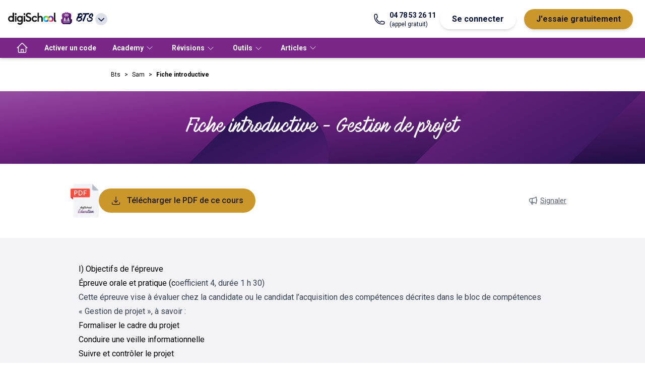

--- FILE ---
content_type: text/html; charset=utf-8
request_url: https://www.digischool.fr/cours/fiche-introductive-bts-sam-2
body_size: 12882
content:
<!DOCTYPE html><html lang="fr" data-theme="bts"><head><meta charSet="utf-8"/><meta name="viewport" content="width=device-width"/><meta name="twitter:card" content="summary_large_image"/><meta name="twitter:site" content="@site"/><meta name="twitter:creator" content="@handle"/><meta property="fb:app_id" content="421248398000974"/><meta property="og:locale" content="fr_FR"/><meta property="og:site_name" content="digiSchool"/><link rel="canonical" href="https://www.digischool.fr/cours/fiche-introductive-bts-sam-2"/><script type="application/ld+json">{"@context":"https://schema.org","@type":"SoftwareApplication","name":"digiSchool","operatingSystem":"Web, IOS, Android","applicationCategory":"EducationalApplication","offers":{"@type":"Offer","price":"0","priceCurrency":"EUR"},"aggregateRating":{"@type":"AggregateRating","reviewCount":"8789","ratingValue":"4.6"}}</script><title>Fiche introductive - Gestion de projet</title><meta name="robots" content="index,follow"/><meta name="description" content="Découvre notre leçon de gestion de projet sur « fiche introductive » pour le bts sam. Rédigée par des professeurs certifiés ✓ Conforme aux programmes officiels."/><meta property="og:title" content="Fiche introductive - Gestion de projet"/><meta property="og:description" content="Découvre notre leçon de gestion de projet sur « fiche introductive » pour le bts sam. Rédigée par des professeurs certifiés ✓ Conforme aux programmes officiels."/><meta property="og:url" content="https://www.digischool.fr/cours/fiche-introductive-bts-sam-2"/><meta property="og:type" content="website"/><script type="application/ld+json">{"@context":"https://schema.org","@type":"BreadcrumbList","itemListElement":[{"@type":"ListItem","position":1,"item":"https://www.digischool.fr/bts","name":"Bts"},{"@type":"ListItem","position":2,"item":"https://www.digischool.fr/bts/sam","name":"Sam"}]}</script><meta name="next-head-count" content="18"/><meta http-equiv="X-UA-Compatible" content="IE=7"/><link rel="apple-touch-icon" sizes="180x180" href="/apple-touch-icon.png"/><link rel="icon" type="image/png" sizes="32x32" href="/favicon-32x32.png"/><link rel="icon" type="image/png" sizes="16x16" href="/favicon-16x16.png"/><link rel="manifest" href="/site.webmanifest"/><link rel="mask-icon" href="/safari-pinned-tab.svg" color="#5bbad5"/><meta name="msapplication-TileColor" content="#da532c"/><meta name="theme-color" content="#ffffff"/><meta name="robots" content="index, follow, max-snippet:-1, max-image-preview:large, max-video-preview:-1"/><link data-next-font="" rel="preconnect" href="/" crossorigin="anonymous"/><script id="smart-ads-banner" data-nscript="beforeInteractive">
              !function(t,e,n,s,a,c,i,o,p){t.AppsFlyerSdkObject=a,t.AF=t.AF||function(){(t.AF.q=t.AF.q||[]).push([Date.now()].concat(Array.prototype.slice.call(arguments)))},t.AF.id=t.AF.id||i,t.AF.plugins={},o=e.createElement(n),p=e.getElementsByTagName(n)[0],o.async=1,o.src="https://websdk.appsflyer.com?"+(c.length>0?"st="+c.split(",").sort().join(",")+"&":"")+(i.length>0?"af_id="+i:""),p.parentNode.insertBefore(o,p)}(window,document,"script",0,"AF","banners",{banners: {key: "3e044a5a-d7f1-4ae8-b1b1-02a415d4710a"}});
              AF('banners', 'showBanner', { bannerZIndex: 999999999})              
            </script><link rel="preload" href="https://www.digischool.fr/activities/_next/static/css/7825a94859bd6d15.css" as="style"/><link rel="stylesheet" href="https://www.digischool.fr/activities/_next/static/css/7825a94859bd6d15.css" data-n-g=""/><link rel="preload" href="https://www.digischool.fr/activities/_next/static/css/ec68af4bd9ae6203.css" as="style"/><link rel="stylesheet" href="https://www.digischool.fr/activities/_next/static/css/ec68af4bd9ae6203.css" data-n-p=""/><noscript data-n-css=""></noscript><script defer="" nomodule="" src="https://www.digischool.fr/activities/_next/static/chunks/polyfills-c67a75d1b6f99dc8.js"></script><script src="https://www.digischool.fr/activities/_next/static/chunks/webpack-d7885c1c2672826a.js" defer=""></script><script src="https://www.digischool.fr/activities/_next/static/chunks/framework-5429a50ba5373c56.js" defer=""></script><script src="https://www.digischool.fr/activities/_next/static/chunks/main-fe015bc011991627.js" defer=""></script><script src="https://www.digischool.fr/activities/_next/static/chunks/pages/_app-f9ab552dd5802ccd.js" defer=""></script><script src="https://www.digischool.fr/activities/_next/static/chunks/79044d4d-9ddf03d7e807d710.js" defer=""></script><script src="https://www.digischool.fr/activities/_next/static/chunks/ea88be26-62aa4a276ba468d4.js" defer=""></script><script src="https://www.digischool.fr/activities/_next/static/chunks/59170096-9fb422a12d197c3a.js" defer=""></script><script src="https://www.digischool.fr/activities/_next/static/chunks/175675d1-0dd7fbcd80f72123.js" defer=""></script><script src="https://www.digischool.fr/activities/_next/static/chunks/890-6035f4b4b05a3f2b.js" defer=""></script><script src="https://www.digischool.fr/activities/_next/static/chunks/664-bd157c0c144b8096.js" defer=""></script><script src="https://www.digischool.fr/activities/_next/static/chunks/286-36068b21a2acf708.js" defer=""></script><script src="https://www.digischool.fr/activities/_next/static/chunks/144-d007cd8eb30b279f.js" defer=""></script><script src="https://www.digischool.fr/activities/_next/static/chunks/649-431dfe0ddda65fc1.js" defer=""></script><script src="https://www.digischool.fr/activities/_next/static/chunks/190-e5714cd4d0b40ba3.js" defer=""></script><script src="https://www.digischool.fr/activities/_next/static/chunks/pages/cours/%5BcourseSlug%5D-a9cbced9b4e346e6.js" defer=""></script><script src="https://www.digischool.fr/activities/_next/static/7DIQtvuiR14He0f9nUQ42/_buildManifest.js" defer=""></script><script src="https://www.digischool.fr/activities/_next/static/7DIQtvuiR14He0f9nUQ42/_ssgManifest.js" defer=""></script></head><body><div id="__next"><div id="menu" class="tw-flex tw-h-[75px] tw-w-full tw-select-none tw-items-center tw-gap-4 tw-bg-white tw-px-4 tw-shadow-md md:tw-gap-6"><div class="tw-relative tw-inline-block tw-text-left md:tw-hidden" data-headlessui-state=""><button class="tw-mx-2 tw-inline-flex tw-items-center tw-justify-between tw-gap-2 tw-py-4 tw-text-md tw-font-bold tw-text-common-blue tw-transition-all" id="headlessui-menu-button-:R2a9m:" type="button" aria-haspopup="menu" aria-expanded="false" data-headlessui-state=""><svg xmlns="http://www.w3.org/2000/svg" fill="none" viewBox="0 0 24 24" stroke-width="1.5" stroke="currentColor" aria-hidden="true" data-slot="icon" class="tw-w-8 tw-stroke-black"><path stroke-linecap="round" stroke-linejoin="round" d="M3.75 6.75h16.5M3.75 12h16.5m-16.5 5.25h16.5"></path></svg></button></div><a href="https://www.digischool.fr"><img alt="logo digischool" loading="lazy" width="188" height="48" decoding="async" data-nimg="1" class="tw-hidden tw-w-24 md:tw-block" style="color:transparent" srcSet="/_next/image?url=https%3A%2F%2Fdigischool-public.s3.eu-west-1.amazonaws.com%2FLogos%2Bproduits%2Bdigischool%2Fdigischool.png&amp;w=256&amp;q=75 1x, /_next/image?url=https%3A%2F%2Fdigischool-public.s3.eu-west-1.amazonaws.com%2FLogos%2Bproduits%2Bdigischool%2Fdigischool.png&amp;w=384&amp;q=75 2x" src="/_next/image?url=https%3A%2F%2Fdigischool-public.s3.eu-west-1.amazonaws.com%2FLogos%2Bproduits%2Bdigischool%2Fdigischool.png&amp;w=384&amp;q=75"/><img alt="logo digischool" loading="lazy" width="32" height="18" decoding="async" data-nimg="1" class="md:tw-hidden" style="color:transparent" srcSet="/_next/image?url=https%3A%2F%2Fdigischool-public.s3.eu-west-1.amazonaws.com%2FLogos%2Bproduits%2Bdigischool%2FInfini.webp&amp;w=32&amp;q=75 1x, /_next/image?url=https%3A%2F%2Fdigischool-public.s3.eu-west-1.amazonaws.com%2FLogos%2Bproduits%2Bdigischool%2FInfini.webp&amp;w=64&amp;q=75 2x" src="/_next/image?url=https%3A%2F%2Fdigischool-public.s3.eu-west-1.amazonaws.com%2FLogos%2Bproduits%2Bdigischool%2FInfini.webp&amp;w=64&amp;q=75"/></a><div class="tw-relative tw-inline-block tw-text-left" data-headlessui-state=""><button class="tw-inline-flex tw-h-10 tw-w-auto tw-items-center tw-justify-around  tw-text-md tw-font-bold tw-text-common-blue tw-transition-all" id="headlessui-menu-button-:R2q9m:" type="button" aria-haspopup="menu" aria-expanded="false" data-headlessui-state=""><img id="client-logo" alt="BTS" loading="lazy" width="24" height="24" decoding="async" data-nimg="1" class="tw-mx-2 tw-mb-1 tw-inline tw-w-6" style="color:transparent" src="https://digischool-public.s3.eu-west-1.amazonaws.com/Logos+produits+digischool/education.svg"/><span class="tw-inline tw-font-accent tw-text-lg" id="client-name">BTS</span><svg xmlns="http://www.w3.org/2000/svg" viewBox="0 0 20 20" fill="currentColor" aria-hidden="true" data-slot="icon" class="tw-ml-1 tw-inline tw-h-6 tw-rounded-full tw-bg-grey-20"><path fill-rule="evenodd" d="M5.22 8.22a.75.75 0 0 1 1.06 0L10 11.94l3.72-3.72a.75.75 0 1 1 1.06 1.06l-4.25 4.25a.75.75 0 0 1-1.06 0L5.22 9.28a.75.75 0 0 1 0-1.06Z" clip-rule="evenodd"></path></svg></button></div><div class="tw-hidden tw-grow sm:tw-block md:tw-flex"></div><div class="tw-flex tw-flex-1 tw-justify-end md:tw-hidden"><div class="tw-inline-block tw-text-left" data-headlessui-state=""><div><button class="tw-mx-2 tw-inline-flex tw-items-center tw-justify-between tw-py-2 tw-text-md tw-font-bold tw-text-common-blue tw-transition-all md:tw-rounded-full md:tw-border-DEFAULT md:tw-border-common-blue md:tw-bg-white md:tw-px-6 md:tw-shadow-md md:hover:tw-border-common-blue md:hover:tw-bg-common-blue md:hover:tw-text-white" id="headlessui-menu-button-:R3a9m:" type="button" aria-haspopup="menu" aria-expanded="false" data-headlessui-state=""><svg width="21" height="20" viewBox="0 0 21 20" xmlns="http://www.w3.org/2000/svg" class="tw-fill-white tw-stroke-black tw-h-5 tw-w-[21px]"><path d="M8.08254 5.1554C7.36985 7.89184 4.97631 9.94249 2.07178 10.1307C2.17263 14.6758 5.87725 18.3333 10.4492 18.3333C15.0211 18.3333 18.8333 14.5817 18.8333 9.94921C18.8333 9.36427 18.7728 8.78606 18.6585 8.23473C17.5155 8.98104 16.1574 9.41806 14.6917 9.41806C11.7535 9.41806 9.22552 7.66996 8.08254 5.1554V5.1554Z" stroke-width="1.5" stroke-linecap="round" stroke-linejoin="round"></path><path d="M7.43038 2.16344C7.43038 2.16344 7.43038 2.14327 7.43038 2.12982C4.29053 3.34004 2.05835 6.37904 2.05835 9.94919C2.05835 10.0097 2.06507 10.0702 2.06507 10.1307C4.97632 9.93574 7.36987 7.89181 8.07583 5.15537" stroke-width="1.5" stroke-linecap="round" stroke-linejoin="round"></path><path d="M8.08252 5.15539C9.22551 7.66996 11.7468 9.41806 14.6917 9.41806C16.1574 9.41806 17.5222 8.98103 18.6585 8.23473C17.8651 4.42254 14.49 1.55835 10.4492 1.55835C9.63563 1.55835 8.85572 1.67937 8.10941 1.89452" stroke-width="1.5" stroke-linecap="round" stroke-linejoin="round"></path><path d="M7.43036 2.12984C7.65223 2.04244 7.87411 1.96848 8.10943 1.90125" stroke-width="1.5" stroke-linecap="round" stroke-linejoin="round"></path><path d="M8.81538 12.5714C8.81538 11.6233 8.1632 10.8569 7.35639 10.8569C6.54957 10.8569 5.8974 11.6233 5.8974 12.5714" stroke-width="1.5" stroke-linecap="round" stroke-linejoin="round"></path><path d="M14.8934 12.5714C14.8934 11.6233 14.2412 10.8569 13.4344 10.8569C12.6276 10.8569 11.9754 11.6233 11.9754 12.5714" stroke-width="1.5" stroke-linecap="round" stroke-linejoin="round"></path></svg></button></div></div></div><a href="tel:+04 78 53 26 11" class="tw-hidden tw-text-common-blue md:tw-grow-0 lg:tw-flex"><svg xmlns="http://www.w3.org/2000/svg" fill="none" viewBox="0 0 24 24" stroke-width="1.5" stroke="currentColor" aria-hidden="true" data-slot="icon" class="tw-mr-2 tw-w-6"><path stroke-linecap="round" stroke-linejoin="round" d="M2.25 6.75c0 8.284 6.716 15 15 15h2.25a2.25 2.25 0 0 0 2.25-2.25v-1.372c0-.516-.351-.966-.852-1.091l-4.423-1.106c-.44-.11-.902.055-1.173.417l-.97 1.293c-.282.376-.769.542-1.21.38a12.035 12.035 0 0 1-7.143-7.143c-.162-.441.004-.928.38-1.21l1.293-.97c.363-.271.527-.734.417-1.173L6.963 3.102a1.125 1.125 0 0 0-1.091-.852H4.5A2.25 2.25 0 0 0 2.25 4.5v2.25Z"></path></svg><div class="md:tw-flex md:tw-flex-col"><span class="tw-text-sm tw-font-bold">04 78 53 26 11</span><span class="tw-text-xs">(appel gratuit)</span></div></a><div class="tw-hidden md:tw-flex md:tw-grow-0"><button class="tw-mx-2 tw-py-2 tw-text-md tw-font-bold tw-text-common-blue tw-transition-all md:tw-rounded-full md:tw-border-DEFAULT md:tw-border-common-blue md:tw-bg-white md:tw-px-6 md:tw-shadow-md md:hover:tw-border-common-blue md:hover:tw-bg-common-blue md:hover:tw-text-white">Se connecter</button><a class="tw-mx-2 tw-flex tw-justify-between tw-py-2 tw-text-md tw-font-bold tw-text-premium-dark tw-transition-all md:tw-rounded-full md:tw-bg-premium-dark md:tw-px-6 md:tw-text-black md:tw-shadow-md md:hover:tw-text-white" href="https://www.digischool.fr/bts/premium"><span>J&#x27;essaie gratuitement</span></a></div></div><nav class="tw-relative tw-hidden tw-h-10 tw-items-center tw-bg-primary tw-px-4 tw-shadow-md md:tw-flex "><ul class="tw-flex tw-h-full tw-items-center"><li class="tw-h-full"><a class="tw-flex tw-h-full tw-items-center tw-px-4 tw-text-sm tw-font-bold tw-text-label-on-primary tw-transition-all tw-duration-300 hover:tw-bg-primary-dark" href="/bts" aria-label="accueil"><svg xmlns="http://www.w3.org/2000/svg" fill="none" viewBox="0 0 24 24" stroke-width="1.5" stroke="currentColor" aria-hidden="true" data-slot="icon" class="tw-hidden tw-h-6 tw-w-6 tw-stroke-white md:tw-block"><path stroke-linecap="round" stroke-linejoin="round" d="m2.25 12 8.954-8.955c.44-.439 1.152-.439 1.591 0L21.75 12M4.5 9.75v10.125c0 .621.504 1.125 1.125 1.125H9.75v-4.875c0-.621.504-1.125 1.125-1.125h2.25c.621 0 1.125.504 1.125 1.125V21h4.125c.621 0 1.125-.504 1.125-1.125V9.75M8.25 21h8.25"></path></svg><span class="md:tw-hidden">Accueil</span></a></li><li class="tw-h-full"><a class="tw-flex tw-h-full tw-items-center tw-px-4 tw-text-sm tw-font-bold tw-text-label-on-primary tw-transition-all tw-duration-300 hover:tw-bg-primary-dark" href="/bts/activation" aria-label="Activer un code">Activer un code</a></li><li class="tw-group tw-h-full"><a href="/academy" class="tw-flex tw-h-full tw-items-center tw-px-4 tw-text-sm tw-font-bold tw-text-label-on-primary tw-transition-all tw-duration-300 hover:tw-bg-primary-dark"><span>Academy</span><svg xmlns="http://www.w3.org/2000/svg" fill="none" viewBox="0 0 24 24" stroke-width="1.5" stroke="currentColor" aria-hidden="true" data-slot="icon" class="tw-mx-1 tw-inline tw-h-4 "><path stroke-linecap="round" stroke-linejoin="round" d="m19.5 8.25-7.5 7.5-7.5-7.5"></path></svg></a><div class="tw-pointer-events-none tw-absolute tw-left-0 tw-z-20 tw-flex tw-w-full tw-translate-y-10 tw-flex-wrap tw-bg-white  tw-px-8 tw-pt-8 tw-opacity-0 tw-shadow-md tw-transition-all group-hover:tw-pointer-events-auto group-hover:tw-translate-y-0 group-hover:tw-opacity-100 "><ul class="tw-mb-8 tw-mr-8 tw-pr-8 last:tw-mr-0"><li class="tw-mb-4 tw-text-md tw-font-bold tw-text-label-on-white">Rejoins la communauté !<ul class="tw-mt-4 tw-grid tw-grid-flow-col tw-grid-rows-5 tw-gap-x-4"><li class="last:tw-border-b-DEFAULT fifth:tw-border-b-DEFAULT tw-w-full tw-border-t-DEFAULT tw-border-grey-20 tw-text-sm tw-text-black"><a class="tw-block tw-w-[174px] tw-py-2 tw-pr-1 tw-transition-all hover:tw-pl-1 hover:tw-pr-0" href="/academy">Voir les devoirs</a></li><li class="last:tw-border-b-DEFAULT fifth:tw-border-b-DEFAULT tw-w-full tw-border-t-DEFAULT tw-border-grey-20 tw-text-sm tw-text-black"><a class="tw-block tw-w-[174px] tw-py-2 tw-pr-1 tw-transition-all hover:tw-pl-1 hover:tw-pr-0" href="/academy/poser-une-question">Pose une question</a></li><li class="last:tw-border-b-DEFAULT fifth:tw-border-b-DEFAULT tw-w-full tw-border-t-DEFAULT tw-border-grey-20 tw-text-sm tw-text-black"><a class="tw-block tw-w-[174px] tw-py-2 tw-pr-1 tw-transition-all hover:tw-pl-1 hover:tw-pr-0" href="/academy/poster-une-ressource">Poste une ressource</a></li></ul></li></ul></div></li><li class="tw-group tw-h-full"><button class="tw-h-full tw-px-4 tw-text-sm tw-font-bold tw-text-label-on-primary tw-transition-all tw-duration-300 hover:tw-bg-primary-dark"><span>Révisions</span><svg xmlns="http://www.w3.org/2000/svg" fill="none" viewBox="0 0 24 24" stroke-width="1.5" stroke="currentColor" aria-hidden="true" data-slot="icon" class="tw-mx-1 tw-inline tw-h-4 "><path stroke-linecap="round" stroke-linejoin="round" d="m19.5 8.25-7.5 7.5-7.5-7.5"></path></svg></button><div class="tw-pointer-events-none tw-absolute tw-left-0 tw-z-20 tw-flex tw-w-full tw-translate-y-10 tw-flex-wrap tw-bg-white  tw-px-8 tw-pt-8 tw-opacity-0 tw-shadow-md tw-transition-all group-hover:tw-pointer-events-auto group-hover:tw-translate-y-0 group-hover:tw-opacity-100 "><ul class="tw-mb-8 tw-mr-8 tw-pr-8 last:tw-mr-0"><li class="tw-mb-4 tw-text-md tw-font-bold tw-text-label-on-white">BTS<ul class="tw-mt-4 tw-grid tw-grid-flow-col tw-grid-rows-5 tw-gap-x-4"><li class="last:tw-border-b-DEFAULT fifth:tw-border-b-DEFAULT tw-w-full tw-border-t-DEFAULT tw-border-grey-20 tw-text-sm tw-text-black"><a class="tw-block tw-w-[174px] tw-py-2 tw-pr-1 tw-transition-all hover:tw-pl-1 hover:tw-pr-0" href="/bts/banque">BTS banque</a></li><li class="last:tw-border-b-DEFAULT fifth:tw-border-b-DEFAULT tw-w-full tw-border-t-DEFAULT tw-border-grey-20 tw-text-sm tw-text-black"><a class="tw-block tw-w-[174px] tw-py-2 tw-pr-1 tw-transition-all hover:tw-pl-1 hover:tw-pr-0" href="/bts/ci">BTS CI</a></li><li class="last:tw-border-b-DEFAULT fifth:tw-border-b-DEFAULT tw-w-full tw-border-t-DEFAULT tw-border-grey-20 tw-text-sm tw-text-black"><a class="tw-block tw-w-[174px] tw-py-2 tw-pr-1 tw-transition-all hover:tw-pl-1 hover:tw-pr-0" href="/bts/communication">BTS communication</a></li><li class="last:tw-border-b-DEFAULT fifth:tw-border-b-DEFAULT tw-w-full tw-border-t-DEFAULT tw-border-grey-20 tw-text-sm tw-text-black"><a class="tw-block tw-w-[174px] tw-py-2 tw-pr-1 tw-transition-all hover:tw-pl-1 hover:tw-pr-0" href="/bts/cg">BTS CG</a></li><li class="last:tw-border-b-DEFAULT fifth:tw-border-b-DEFAULT tw-w-full tw-border-t-DEFAULT tw-border-grey-20 tw-text-sm tw-text-black"><a class="tw-block tw-w-[174px] tw-py-2 tw-pr-1 tw-transition-all hover:tw-pl-1 hover:tw-pr-0" href="/bts/gpme">BTS GPME</a></li><li class="last:tw-border-b-DEFAULT fifth:tw-border-b-DEFAULT tw-w-full tw-border-t-DEFAULT tw-border-grey-20 tw-text-sm tw-text-black"><a class="tw-block tw-w-[174px] tw-py-2 tw-pr-1 tw-transition-all hover:tw-pl-1 hover:tw-pr-0" href="/bts/btsa-gemeau">BTSA GEMEAU</a></li><li class="last:tw-border-b-DEFAULT fifth:tw-border-b-DEFAULT tw-w-full tw-border-t-DEFAULT tw-border-grey-20 tw-text-sm tw-text-black"><a class="tw-block tw-w-[174px] tw-py-2 tw-pr-1 tw-transition-all hover:tw-pl-1 hover:tw-pr-0" href="/bts/mco">BTS MCO</a></li><li class="last:tw-border-b-DEFAULT fifth:tw-border-b-DEFAULT tw-w-full tw-border-t-DEFAULT tw-border-grey-20 tw-text-sm tw-text-black"><a class="tw-block tw-w-[174px] tw-py-2 tw-pr-1 tw-transition-all hover:tw-pl-1 hover:tw-pr-0" href="/bts/mhr">BTS MHR</a></li><li class="last:tw-border-b-DEFAULT fifth:tw-border-b-DEFAULT tw-w-full tw-border-t-DEFAULT tw-border-grey-20 tw-text-sm tw-text-black"><a class="tw-block tw-w-[174px] tw-py-2 tw-pr-1 tw-transition-all hover:tw-pl-1 hover:tw-pr-0" href="/bts/ndrc">BTS NDRC</a></li><li class="last:tw-border-b-DEFAULT fifth:tw-border-b-DEFAULT tw-w-full tw-border-t-DEFAULT tw-border-grey-20 tw-text-sm tw-text-black"><a class="tw-block tw-w-[174px] tw-py-2 tw-pr-1 tw-transition-all hover:tw-pl-1 hover:tw-pr-0" href="/bts/sam">BTS SAM</a></li><li class="last:tw-border-b-DEFAULT fifth:tw-border-b-DEFAULT tw-w-full tw-border-t-DEFAULT tw-border-grey-20 tw-text-sm tw-text-black"><a class="tw-block tw-w-[174px] tw-py-2 tw-pr-1 tw-transition-all hover:tw-pl-1 hover:tw-pr-0" href="/bts/tourisme">BTS tourisme</a></li></ul></li></ul></div></li><li class="tw-group tw-h-full"><button class="tw-h-full tw-px-4 tw-text-sm tw-font-bold tw-text-label-on-primary tw-transition-all tw-duration-300 hover:tw-bg-primary-dark"><span>Outils</span><svg xmlns="http://www.w3.org/2000/svg" fill="none" viewBox="0 0 24 24" stroke-width="1.5" stroke="currentColor" aria-hidden="true" data-slot="icon" class="tw-mx-1 tw-inline tw-h-4 "><path stroke-linecap="round" stroke-linejoin="round" d="m19.5 8.25-7.5 7.5-7.5-7.5"></path></svg></button><div class="tw-pointer-events-none tw-absolute tw-left-0 tw-z-20 tw-flex tw-w-full tw-translate-y-10 tw-flex-wrap tw-bg-white  tw-px-8 tw-pt-8 tw-opacity-0 tw-shadow-md tw-transition-all group-hover:tw-pointer-events-auto group-hover:tw-translate-y-0 group-hover:tw-opacity-100 "><ul class="tw-mb-8 tw-mr-8 tw-pr-8 last:tw-mr-0"><li class="tw-mb-4 tw-text-md tw-font-bold tw-text-label-on-white">Aides au calcul<ul class="tw-mt-4 tw-grid tw-grid-flow-col tw-grid-rows-5 tw-gap-x-4"><li class="last:tw-border-b-DEFAULT fifth:tw-border-b-DEFAULT tw-w-full tw-border-t-DEFAULT tw-border-grey-20 tw-text-sm tw-text-black"><a class="tw-block tw-w-[174px] tw-py-2 tw-pr-1 tw-transition-all hover:tw-pl-1 hover:tw-pr-0" href="/education/calcul-aire">Calculer une aire</a></li><li class="last:tw-border-b-DEFAULT fifth:tw-border-b-DEFAULT tw-w-full tw-border-t-DEFAULT tw-border-grey-20 tw-text-sm tw-text-black"><a class="tw-block tw-w-[174px] tw-py-2 tw-pr-1 tw-transition-all hover:tw-pl-1 hover:tw-pr-0" href="/education/resoudre-equation-second-degre">Calculer une équation du second degré</a></li><li class="last:tw-border-b-DEFAULT fifth:tw-border-b-DEFAULT tw-w-full tw-border-t-DEFAULT tw-border-grey-20 tw-text-sm tw-text-black"><a class="tw-block tw-w-[174px] tw-py-2 tw-pr-1 tw-transition-all hover:tw-pl-1 hover:tw-pr-0" href="/education/calcul-masse-molaire">Calculer une masse molaire</a></li><li class="last:tw-border-b-DEFAULT fifth:tw-border-b-DEFAULT tw-w-full tw-border-t-DEFAULT tw-border-grey-20 tw-text-sm tw-text-black"><a class="tw-block tw-w-[174px] tw-py-2 tw-pr-1 tw-transition-all hover:tw-pl-1 hover:tw-pr-0" href="/education/moyenne-ponderee">Calculer une moyenne pondérée</a></li><li class="last:tw-border-b-DEFAULT fifth:tw-border-b-DEFAULT tw-w-full tw-border-t-DEFAULT tw-border-grey-20 tw-text-sm tw-text-black"><a class="tw-block tw-w-[174px] tw-py-2 tw-pr-1 tw-transition-all hover:tw-pl-1 hover:tw-pr-0" href="/education/calcul-perimetre">Calculer un perimètre</a></li><li class="last:tw-border-b-DEFAULT fifth:tw-border-b-DEFAULT tw-w-full tw-border-t-DEFAULT tw-border-grey-20 tw-text-sm tw-text-black"><a class="tw-block tw-w-[174px] tw-py-2 tw-pr-1 tw-transition-all hover:tw-pl-1 hover:tw-pr-0" href="/education/calcul-pourcentage">Calculer un pourcentage</a></li><li class="last:tw-border-b-DEFAULT fifth:tw-border-b-DEFAULT tw-w-full tw-border-t-DEFAULT tw-border-grey-20 tw-text-sm tw-text-black"><a class="tw-block tw-w-[174px] tw-py-2 tw-pr-1 tw-transition-all hover:tw-pl-1 hover:tw-pr-0" href="/education/taux-evolution">Calculer un taux d&#x27;évolution</a></li><li class="last:tw-border-b-DEFAULT fifth:tw-border-b-DEFAULT tw-w-full tw-border-t-DEFAULT tw-border-grey-20 tw-text-sm tw-text-black"><a class="tw-block tw-w-[174px] tw-py-2 tw-pr-1 tw-transition-all hover:tw-pl-1 hover:tw-pr-0" href="/education/convertisseur-unites-mesures">Convertir des unités de mesure</a></li><li class="last:tw-border-b-DEFAULT fifth:tw-border-b-DEFAULT tw-w-full tw-border-t-DEFAULT tw-border-grey-20 tw-text-sm tw-text-black"><a class="tw-block tw-w-[174px] tw-py-2 tw-pr-1 tw-transition-all hover:tw-pl-1 hover:tw-pr-0" href="/education/calcul-volume">Calculer un volume</a></li></ul></li></ul><ul class="tw-mb-8 tw-mr-8 tw-pr-8 last:tw-mr-0"><li class="tw-mb-4 tw-text-md tw-font-bold tw-text-label-on-white">Anglais<ul class="tw-mt-4 tw-grid tw-grid-flow-col tw-grid-rows-5 tw-gap-x-4"><li class="last:tw-border-b-DEFAULT fifth:tw-border-b-DEFAULT tw-w-full tw-border-t-DEFAULT tw-border-grey-20 tw-text-sm tw-text-black"><a class="tw-block tw-w-[174px] tw-py-2 tw-pr-1 tw-transition-all hover:tw-pl-1 hover:tw-pr-0" href="/education/verbes-irreguliers-anglais">Verbes irréguliers anglais</a></li></ul></li></ul></div></li><li class="tw-group tw-h-full"><a href="/articles/bts/" class="tw-flex tw-h-full tw-items-center tw-px-4 tw-text-sm tw-font-bold tw-text-label-on-primary tw-transition-all tw-duration-300 hover:tw-bg-primary-dark"><span>Articles</span><svg xmlns="http://www.w3.org/2000/svg" fill="none" viewBox="0 0 24 24" stroke-width="1.5" stroke="currentColor" aria-hidden="true" data-slot="icon" class="tw-mx-1 tw-inline tw-h-4 "><path stroke-linecap="round" stroke-linejoin="round" d="m19.5 8.25-7.5 7.5-7.5-7.5"></path></svg></a><div class="tw-pointer-events-none tw-absolute tw-left-0 tw-z-20 tw-flex tw-w-full tw-translate-y-10 tw-flex-wrap tw-bg-white  tw-px-8 tw-pt-8 tw-opacity-0 tw-shadow-md tw-transition-all group-hover:tw-pointer-events-auto group-hover:tw-translate-y-0 group-hover:tw-opacity-100 "><ul class="tw-mb-8 tw-mr-8 tw-pr-8 last:tw-mr-0"><li class="tw-mb-4 tw-text-md tw-font-bold tw-text-label-on-white">Actualités pour les BTS<ul class="tw-mt-4 tw-grid tw-grid-flow-col tw-grid-rows-5 tw-gap-x-4"><li class="last:tw-border-b-DEFAULT fifth:tw-border-b-DEFAULT tw-w-full tw-border-t-DEFAULT tw-border-grey-20 tw-text-sm tw-text-black"><a class="tw-block tw-w-[174px] tw-py-2 tw-pr-1 tw-transition-all hover:tw-pl-1 hover:tw-pr-0" href="/articles/bts/combien-de-points-faut-il-pour-avoir-son-bts/">Combien de points faut-il pour avoir son BTS ?</a></li><li class="last:tw-border-b-DEFAULT fifth:tw-border-b-DEFAULT tw-w-full tw-border-t-DEFAULT tw-border-grey-20 tw-text-sm tw-text-black"><a class="tw-block tw-w-[174px] tw-py-2 tw-pr-1 tw-transition-all hover:tw-pl-1 hover:tw-pr-0" href="/articles/bts/coefficients-bts/">Les coefficients des BTS</a></li><li class="last:tw-border-b-DEFAULT fifth:tw-border-b-DEFAULT tw-w-full tw-border-t-DEFAULT tw-border-grey-20 tw-text-sm tw-text-black"><a class="tw-block tw-w-[174px] tw-py-2 tw-pr-1 tw-transition-all hover:tw-pl-1 hover:tw-pr-0" href="/articles/bts/comment-passer-son-bts-en-candidat-libre/">Passer son BTS en candidat libre</a></li><li class="last:tw-border-b-DEFAULT fifth:tw-border-b-DEFAULT tw-w-full tw-border-t-DEFAULT tw-border-grey-20 tw-text-sm tw-text-black"><a class="tw-block tw-w-[174px] tw-py-2 tw-pr-1 tw-transition-all hover:tw-pl-1 hover:tw-pr-0" href="/articles/bts/quel-salaire-apres-bts/">Les salaires après un BTS</a></li><li class="last:tw-border-b-DEFAULT fifth:tw-border-b-DEFAULT tw-w-full tw-border-t-DEFAULT tw-border-grey-20 tw-text-sm tw-text-black"><a class="tw-block tw-w-[174px] tw-py-2 tw-pr-1 tw-transition-all hover:tw-pl-1 hover:tw-pr-0" href="/bts/dates-bts">Dates du BTS</a></li></ul></li></ul></div></li></ul></nav><script type="application/ld+json">{"@context":"https://schema.org","@type":"Course","name":"Fiche introductive","description":"Etude de la thematique Fiche introductive créer par digiSchool","provider":{"@type":"Organization","name":"digiSchool","url":"https://www.digischool.fr/cours/fiche-introductive-bts-sam-2"},"offers":[{"@type":"Offer","category":"Subscription","priceCurrency":"EUR","price":14.49}],"hasCourseInstance":[{"@type":"CourseInstance","courseMode":"Onsite","courseSchedule":{"@type":"Schedule","duration":"PT1H","repeatCount":4,"repeatFrequency":"Weekly"},"instructor":[{"@type":"Person","name":"digiSchool","image":"https://d3bitlwkrhb3yk.cloudfront.net/digischool.fr/avatars/logo_digiSchool.png"}]}]}</script><nav class="tw-container tw-mx-4 tw-overflow-x-auto tw-py-6 md:tw-mx-auto" aria-label="Breadcrumb" id="breadcrumb"><ul class="tw-body-xxs-12-regular tw-ml-0 tw-flex tw-flex-row tw-whitespace-nowrap md:tw-ml-20"><li class="after:tw-inline-block after:tw-px-2 after:tw-content-[&#x27;&gt;&#x27;]"><a href="/bts">Bts</a></li><li class="after:tw-inline-block after:tw-px-2 after:tw-content-[&#x27;&gt;&#x27;]"><a href="/bts/sam">Sam</a></li><li class="tw-font-bold">Fiche introductive</li></ul></nav><div id="course-title" class="tw-relative tw-flex tw-h-20 tw-w-full tw-flex-row tw-items-center tw-justify-center tw-overflow-hidden tw-bg-gradient-to-br tw-from-gradient-1-from tw-to-gradient-1-to md:tw-h-36"><div class="tw-absolute tw-left-[-60%] tw-top-4 xl:tw-left-0 xl:tw-top-5"><svg class="tw-h-[323px] tw-w-[326.6px] sm:tw-h-[646px] sm:tw-w-[653px]" viewBox="0 0 653 646" fill="none" xmlns="http://www.w3.org/2000/svg"><path d="M153.442 645.941 0 494.098 467.044 31.921c42.372-41.93 111.07-41.93 153.442 0 42.372 41.93 42.372 109.913 0 151.844L153.442 645.941z" fill="url(#q4iefnldta)"></path><defs><linearGradient id="q4iefnldta" x1="502.046" y1="452.814" x2="301.244" y2="90.358" gradientUnits="userSpaceOnUse"><stop stop-color="var(--primary)"></stop><stop stop-opacity="1" offset="3" stop-color="var(--secondary"></stop></linearGradient></defs></svg></div><div class="tw-absolute tw--right-1/3 xl:tw--right-24"><svg class="tw-h-[323px] tw-w-[327px] sm:tw-h-[646px] sm:tw-w-[654px]" width="654" height="646" viewBox="0 0 654 646" fill="none" xmlns="http://www.w3.org/2000/svg"><path d="m499.765 0 153.442 151.843L186.163 614.02c-42.372 41.93-111.07 41.93-153.442 0-42.372-41.93-42.372-109.913 0-151.843L499.765 0z" fill="url(#a)"></path><defs><linearGradient id="a" x1="151.162" y1="193.128" x2="351.963" y2="555.584" gradientUnits="userSpaceOnUse"><stop stop-color="var(--primary)"></stop><stop offset="1" stop-color="var(--secondary)"></stop></linearGradient></defs></svg></div><h1 class="tw-body-xxl-24-regular tw-container tw-z-10 tw-p-4 tw-text-center tw-font-accent tw-text-label-on-primary lg:tw-headings-h3-36-regular lg:tw-w-10/12">Fiche introductive - Gestion de projet</h1></div><div class="tw-bg-white tw-py-10" id="pdf-download"><div class="tw-justify-between tw-container tw-m-auto tw-flex tw-flex-col tw-items-center tw-gap-4 md:tw-flex-row"><div class="tw-flex tw-cursor-pointer tw-flex-col  tw-items-center tw-gap-4 md:tw-flex-row"><img alt="icône de pdf" loading="lazy" width="56" height="66.5" decoding="async" data-nimg="1" style="color:transparent" srcSet="/_next/image?url=https%3A%2F%2Fwww.digischool.fr%2Factivities%2F_next%2Fstatic%2Fmedia%2Feducation.ac2eb82f.png&amp;w=64&amp;q=75 1x, /_next/image?url=https%3A%2F%2Fwww.digischool.fr%2Factivities%2F_next%2Fstatic%2Fmedia%2Feducation.ac2eb82f.png&amp;w=128&amp;q=75 2x" src="/_next/image?url=https%3A%2F%2Fwww.digischool.fr%2Factivities%2F_next%2Fstatic%2Fmedia%2Feducation.ac2eb82f.png&amp;w=128&amp;q=75"/><div><button class="tw-flex tw-items-center tw-rounded-full tw-bg-premium-dark tw-px-6 tw-py-3 tw-font-medium tw-text-black"><svg xmlns="http://www.w3.org/2000/svg" viewBox="0 0 24 24" fill="currentColor" aria-hidden="true" data-slot="icon" class="tw-mr-3 tw-h-5 tw-fill-black"><path fill-rule="evenodd" d="M12 2.25a.75.75 0 0 1 .75.75v11.69l3.22-3.22a.75.75 0 1 1 1.06 1.06l-4.5 4.5a.75.75 0 0 1-1.06 0l-4.5-4.5a.75.75 0 1 1 1.06-1.06l3.22 3.22V3a.75.75 0 0 1 .75-.75Zm-9 13.5a.75.75 0 0 1 .75.75v2.25a1.5 1.5 0 0 0 1.5 1.5h13.5a1.5 1.5 0 0 0 1.5-1.5V16.5a.75.75 0 0 1 1.5 0v2.25a3 3 0 0 1-3 3H5.25a3 3 0 0 1-3-3V16.5a.75.75 0 0 1 .75-.75Z" clip-rule="evenodd"></path></svg>Télécharger le PDF de ce cours</button></div></div><div class="tw-body-xs-14-regular tw-mr-2 tw-flex tw-cursor-pointer tw-text-grey-60 md:tw-mr-4"><svg xmlns="http://www.w3.org/2000/svg" fill="none" viewBox="0 0 24 24" stroke-width="1.5" stroke="currentColor" aria-hidden="true" data-slot="icon" class="tw-mr-1 tw-w-5"><path stroke-linecap="round" stroke-linejoin="round" d="M10.34 15.84c-.688-.06-1.386-.09-2.09-.09H7.5a4.5 4.5 0 1 1 0-9h.75c.704 0 1.402-.03 2.09-.09m0 9.18c.253.962.584 1.892.985 2.783.247.55.06 1.21-.463 1.511l-.657.38c-.551.318-1.26.117-1.527-.461a20.845 20.845 0 0 1-1.44-4.282m3.102.069a18.03 18.03 0 0 1-.59-4.59c0-1.586.205-3.124.59-4.59m0 9.18a23.848 23.848 0 0 1 8.835 2.535M10.34 6.66a23.847 23.847 0 0 0 8.835-2.535m0 0A23.74 23.74 0 0 0 18.795 3m.38 1.125a23.91 23.91 0 0 1 1.014 5.395m-1.014 8.855c-.118.38-.245.754-.38 1.125m.38-1.125a23.91 23.91 0 0 0 1.014-5.395m0-3.46c.495.413.811 1.035.811 1.73 0 .695-.316 1.317-.811 1.73m0-3.46a24.347 24.347 0 0 1 0 3.46"></path></svg><div class="tw-underline">Signaler</div></div></div></div><div class="tw-bg-grey-10 tw-py-6 md:tw-pb-14 md:tw-pt-12"><div class="tw-container tw-mx-auto tw-px-4"><div class="tw-pb-4"><article class="tw-prose-strong:tw-text-label-on-white tw-prose tw-max-w-none prose-h2:tw-text-label-on-white prose-table:tw-bg-white prose-table:tw-text-center prose-td:tw-border-2 prose-td:tw-border-black prose-td:first:tw-pl-2"><div><h2><span style="color:#000000;">I) Objectifs de l’épreuve</span></h2><p dir="ltr"><span style="color:#000000;">Épreuve orale et pratique (c</span>oefficient 4, durée 1 h 30)</p><p>Cette épreuve vise à évaluer chez la candidate ou le candidat l’acquisition des compétences décrites dans le bloc de compétences « Gestion de projet », à savoir :</p><ul><li dir="ltr"><p dir="ltr"><span style="color:#000000;">Formaliser le cadre du projet</span></p></li><li dir="ltr"><p dir="ltr"><span style="color:#000000;">Conduire une veille informationnelle</span></p></li><li dir="ltr"><p dir="ltr"><span style="color:#000000;">Suivre et contrôler le projet</span></p></li><li dir="ltr"><p dir="ltr"><span style="color:#000000;">Évaluer le projet</span></p></li></ul><h2>II) Modalités d’évaluation</h2><p dir="ltr"><span style="color:#000000;">Cette épreuve est orale et pratique, elle se déroule sous forme ponctuelle et en contrôle en cours de formation.</span></p><p>Elle prend appui d’une part sur un dossier présentant deux projets conduits par la candidate ou le candidat, un compte-rendu de la veille informationnelle effectuée pour un des projets et d’autre part sur une prestation orale et pratique.</p><p>Pour permettre une évaluation des compétences, les projets présentés par les élèves doivent répondre aux caractéristiques suivantes :</p><ul><li dir="ltr"><p dir="ltr"><span style="color:#000000;">Répondre à un besoin d’une organisation, avec un objet clairement identifié ainsi que des objectifs stratégiques et opérationnels définis</span></p></li><li dir="ltr"><p dir="ltr"><span style="color:#000000;">Présenter un caractère singulier</span></p></li><li dir="ltr"><p dir="ltr"><span style="color:#000000;">Nécessiter la coordination de partenaires internes et externes</span></p></li><li dir="ltr"><p dir="ltr"><span style="color:#000000;">Couvrir le cycle de réalisation d'un projet avec l'expression de contraintes de coordination aux différentes étapes</span></p></li><li dir="ltr"><p dir="ltr"><span style="color:#000000;">Permettre une planification des tâches, une expression des livrables et une évaluation de la durée du projet</span></p></li><li dir="ltr"><p dir="ltr"><span style="color:#000000;">Offrir de l'autonomie dans la prise de décision, notamment par une prise en compte des risques associés au projet</span></p></li><li dir="ltr"><p dir="ltr"><span style="color:#000000;">Permettre la définition d'un budget avec plusieurs postes</span></p></li><li dir="ltr"><p dir="ltr"><span style="color:#000000;">Présenter des éléments contractuels avec les partenaires</span></p></li><li dir="ltr"><p dir="ltr"><span style="color:#000000;">Mobiliser plusieurs outils (notamment numériques)</span></p></li><li dir="ltr"><p dir="ltr"><span style="color:#000000;">Permettre d'évaluer ses retombées</span></p></li></ul><p>L’évaluation est guidée par une grille nationale présentée dans la circulaire nationale d’organisation de l’examen.</p><p></p><h2>III) Contenu du dossier</h2><p></p><p dir="ltr"><span style="color:#000000;">Le dossier est personnel, il est élaboré par la candidate ou le candidat à l’aide d’outils numériques. </span></p><p>Il présente deux projets vécus au cours de la formation, y compris au cours des ateliers de professionnalisation et des stages en milieu professionnel. </p><p>Pour les élèves se présentant au titre de l’expérience professionnelle, les projets sont construits, pour les besoins de l’évaluation, à partir de travaux issus de l’expérience professionnelle.</p><p dir="ltr"><span style="color:#000000;">Le dossier comprend :</span></p><ul><li dir="ltr"><p dir="ltr"><span style="color:#000000;">Deux fiches descriptives des projets</span></p></li><li dir="ltr"><p dir="ltr"><span style="color:#000000;">Un compte-rendu de la veille informationnelle effectuée pour un des projets</span></p></li><li dir="ltr"><p dir="ltr"><span style="color:#000000;">L’attestation de la candidate ou du candidat de non-plagiat</span></p></li><li dir="ltr"><p dir="ltr"><span style="color:#000000;">Chaque projet est décrit à l’aide des modèles de fiche présentés dans la circulaire nationale d’organisation.</span></p></li></ul></div></article><div></div></div></div></div><div class="tw-bg-white" id="course-pagination"><div class="tw-grid tw-h-28 tw-grid-cols-2"><a class="tw-group tw-relative tw-flex tw-h-full tw-justify-center tw-overflow-hidden" href="/cours/la-conduite-du-changement"><div class="tw-absolute tw-inset-0 tw-z-0 tw-bg-primary tw-opacity-0 tw-transition-all tw-duration-300 group-hover:tw-translate-x-0 group-hover:tw-opacity-100 tw--translate-x-full"></div><div class="tw-relative tw-z-10 tw-flex tw-h-full tw-px-4"><div class="tw-flex tw-w-5 tw-shrink-0 tw-mr-2"><svg xmlns="http://www.w3.org/2000/svg" viewBox="0 0 24 24" fill="currentColor" aria-hidden="true" data-slot="icon" class="tw-fill-label-on-white group-hover:tw-fill-label-on-primary"><path fill-rule="evenodd" d="M11.03 3.97a.75.75 0 0 1 0 1.06l-6.22 6.22H21a.75.75 0 0 1 0 1.5H4.81l6.22 6.22a.75.75 0 1 1-1.06 1.06l-7.5-7.5a.75.75 0 0 1 0-1.06l7.5-7.5a.75.75 0 0 1 1.06 0Z" clip-rule="evenodd"></path></svg></div><div class=""><div class="tw-pt-4 tw-font-normal tw-text-black group-hover:tw-text-label-on-primary md:tw-mb-2">Leçon précédente</div><div class="tw-body-xxs-12-regular tw-line-clamp-3 tw-leading-4 tw-text-grey-60 group-hover:tw-text-label-on-primary">La conduite du changement</div></div></div></a><a class="tw-group tw-relative tw-flex tw-h-full tw-justify-center tw-overflow-hidden" href="/cours/le-budget-previsionnel"><div class="tw-absolute tw-inset-0 tw-z-0 tw-bg-primary tw-opacity-0 tw-transition-all tw-duration-300 group-hover:tw-translate-x-0 group-hover:tw-opacity-100 tw-translate-x-full"></div><div class="tw-relative tw-z-10 tw-flex tw-h-full tw-px-4 tw-flex-row-reverse"><div class="tw-flex tw-w-5 tw-shrink-0 tw-ml-0"><svg xmlns="http://www.w3.org/2000/svg" viewBox="0 0 24 24" fill="currentColor" aria-hidden="true" data-slot="icon" class="tw-fill-label-on-white group-hover:tw-fill-label-on-primary"><path fill-rule="evenodd" d="M12.97 3.97a.75.75 0 0 1 1.06 0l7.5 7.5a.75.75 0 0 1 0 1.06l-7.5 7.5a.75.75 0 1 1-1.06-1.06l6.22-6.22H3a.75.75 0 0 1 0-1.5h16.19l-6.22-6.22a.75.75 0 0 1 0-1.06Z" clip-rule="evenodd"></path></svg></div><div class="tw-text-right"><div class="tw-pt-4 tw-font-normal tw-text-black group-hover:tw-text-label-on-primary md:tw-mb-2 tw-pr-2">Leçon suivante</div><div class="tw-body-xxs-12-regular tw-line-clamp-3 tw-leading-4 tw-text-grey-60 group-hover:tw-text-label-on-primary tw-pr-2">Le budget prévisionnel</div></div></div></a></div></div><footer class="tw-py-14 tw-px-4 tw-w-full tw-bg-common-blue" id="footer"><ul class="tw-container tw-grid tw-grid-cols-1 tw-gap-4 tw-mx-0 tw-text-white md:tw-grid-cols-2 lg:tw-grid-cols-5 md:tw-m-auto"><li class="tw-body-s-16-regular"><b>digiSchool Éducation</b><ul class="tw-grid tw-grid-cols-2 tw-gap-1 md:tw-grid-cols-1 md:tw-gap-0 [&amp;&gt;*:nth-child(2)]:tw-row-span-2"><li class="tw-mt-4 tw-body-xs-14-regular"><span class="tw-font-medium">Nos cours</span><ul class="tw-body-xxs-12-regular"><li class="tw-my-2 hover:tw-text-grey-30 hover:tw-underline tw-cursor-pointer"><a href="https://www.digischool.fr/education/cours/mathematiques">Mathématiques</a></li><li class="tw-my-2 hover:tw-text-grey-30 hover:tw-underline tw-cursor-pointer"><a href="https://www.digischool.fr/education/cours/histoire-geographie">Histoire-géographie</a></li><li class="tw-my-2 hover:tw-text-grey-30 hover:tw-underline tw-cursor-pointer"><a href="https://www.digischool.fr/education/cours/francais">Français</a></li><li class="tw-my-2 hover:tw-text-grey-30 hover:tw-underline tw-cursor-pointer"><a href="https://www.digischool.fr/education/cours/svt">SVT</a></li><li class="tw-my-2 hover:tw-text-grey-30 hover:tw-underline tw-cursor-pointer"><a href="https://www.digischool.fr/education/cours/physique-chimie">Physique-Chimie</a></li></ul></li><li class="tw-mt-4 tw-body-xs-14-regular"><span class="tw-font-medium">Examens</span><ul class="tw-body-xxs-12-regular"><li class="tw-my-2 hover:tw-text-grey-30 hover:tw-underline tw-cursor-pointer"><a href="https://www.digischool.fr/lycee/bac">Bac</a></li><li class="tw-my-2 hover:tw-text-grey-30 hover:tw-underline tw-cursor-pointer"><a href="https://www.digischool.fr/college/dnb">Brevet des collèges</a></li></ul></li><li class="tw-mt-4 tw-body-xs-14-regular"><span class="tw-font-medium">Annales</span><ul class="tw-body-xxs-12-regular"><li class="tw-my-2 hover:tw-text-grey-30 hover:tw-underline tw-cursor-pointer"><a href="https://www.digischool.fr/lycee/annales">Bac</a></li><li class="tw-my-2 hover:tw-text-grey-30 hover:tw-underline tw-cursor-pointer"><a href="https://www.digischool.fr/college/annales">Brevet des collèges</a></li></ul></li><li class="tw-mt-4 tw-body-xs-14-regular"><span class="tw-font-medium">Nos applications</span><ul class="tw-body-xxs-12-regular"><li class="tw-my-2 hover:tw-text-grey-30 hover:tw-underline tw-cursor-pointer"><a href="https://play.google.com/store/apps/details?id=com.digischool.education.community" target="_blank" rel="noreferrer">Application Android Éducation</a></li><li class="tw-my-2 hover:tw-text-grey-30 hover:tw-underline tw-cursor-pointer"><a href="https://apps.apple.com/us/app/digischool-coll%C3%A8ge-lyc%C3%A9e-sup/id6443938926" target="_blank" rel="noreferrer">Application iOS Éducation</a></li></ul></li><li class="tw-mt-4 tw-body-xs-14-regular"><span class="tw-font-medium">Nos chaînes youtube</span><ul class="tw-body-xxs-12-regular"><li class="tw-my-2 hover:tw-text-grey-30 hover:tw-underline tw-cursor-pointer"><a href="https://www.youtube.com/c/SuperBrevetbydigiSchool" target="_blank" rel="noreferrer">Chaîne Youtube Collège</a></li><li class="tw-my-2 hover:tw-text-grey-30 hover:tw-underline tw-cursor-pointer"><a href="https://www.youtube.com/c/SuperBacbydigiSchool" target="_blank" rel="noreferrer">Chaîne Youtube Lycée</a></li></ul></li></ul></li><li class="tw-body-s-16-regular"><b>digiSchool Orientation</b><ul class="tw-grid tw-grid-cols-2 tw-gap-1 md:tw-grid-cols-1 md:tw-gap-0 [&amp;&gt;*:nth-child(2)]:tw-row-span-2"><li class="tw-mt-4 tw-body-xs-14-regular"><span class="tw-font-medium">Orientation</span><ul class="tw-body-xxs-12-regular"><li class="tw-my-2 hover:tw-text-grey-30 hover:tw-underline tw-cursor-pointer"><a href="https://www.orientation.com/diplomes">Diplômes</a></li><li class="tw-my-2 hover:tw-text-grey-30 hover:tw-underline tw-cursor-pointer"><a href="https://www.orientation.com/formations">Formations</a></li><li class="tw-my-2 hover:tw-text-grey-30 hover:tw-underline tw-cursor-pointer"><a href="https://www.orientation.com/metiers">Métiers</a></li><li class="tw-my-2 hover:tw-text-grey-30 hover:tw-underline tw-cursor-pointer"><a href="https://www.orientation.com/etablissements">Écoles</a></li></ul></li><li class="tw-mt-4 tw-body-xs-14-regular"><span class="tw-font-medium">Nos applications</span><ul class="tw-body-xxs-12-regular"><li class="tw-my-2 hover:tw-text-grey-30 hover:tw-underline tw-cursor-pointer"><a href="https://play.google.com/store/apps/details?id=com.digischool.orientation&amp;hl=fr&amp;gl=fr" target="_blank" rel="noreferrer">Application Android Pitangoo</a></li><li class="tw-my-2 hover:tw-text-grey-30 hover:tw-underline tw-cursor-pointer"><a href="https://apps.apple.com/fr/app/pitangoo-test-orientation/id1566841191" target="_blank" rel="noreferrer">Application iOS Pitangoo</a></li></ul></li><li class="tw-mt-4 tw-body-xs-14-regular"><span class="tw-font-medium">Notre chaîne Youtube</span><ul class="tw-body-xxs-12-regular"><li class="tw-my-2 hover:tw-text-grey-30 hover:tw-underline tw-cursor-pointer"><a href="https://www.youtube.com/c/digiSchoolFR" target="_blank" rel="noreferrer">Chaîne Youtube Orientation</a></li></ul></li></ul></li><li class="tw-body-s-16-regular"><b>digiSchool Code</b><ul class="tw-grid tw-grid-cols-2 tw-gap-1 md:tw-grid-cols-1 md:tw-gap-0 [&amp;&gt;*:nth-child(2)]:tw-row-span-2"><li class="tw-mt-4 tw-body-xs-14-regular"><span class="tw-font-medium">Code auto</span><ul class="tw-body-xxs-12-regular"><li class="tw-my-2 hover:tw-text-grey-30 hover:tw-underline tw-cursor-pointer"><a href="https://www.digischool.fr/auto/examen-blanc">Examens blancs</a></li><li class="tw-my-2 hover:tw-text-grey-30 hover:tw-underline tw-cursor-pointer"><a href="https://www.digischool.fr/code/reservation-examen">Réserver une session</a></li><li class="tw-my-2 hover:tw-text-grey-30 hover:tw-underline tw-cursor-pointer"><a href="https://www.digischool.fr/auto/code-gratuit">Code gratuit</a></li></ul></li><li class="tw-mt-4 tw-body-xs-14-regular"><span class="tw-font-medium">Code moto</span><ul class="tw-body-xxs-12-regular"><li class="tw-my-2 hover:tw-text-grey-30 hover:tw-underline tw-cursor-pointer"><a href="https://www.digischool.fr/moto/examen-blanc">Examens blancs</a></li><li class="tw-my-2 hover:tw-text-grey-30 hover:tw-underline tw-cursor-pointer"><a href="https://www.digischool.fr/code/reservation-examen">Réserver une session</a></li><li class="tw-my-2 hover:tw-text-grey-30 hover:tw-underline tw-cursor-pointer"><a href="https://www.digischool.fr/moto/code-gratuit">Code gratuit</a></li></ul></li><li class="tw-mt-4 tw-body-xs-14-regular"><span class="tw-font-medium">Code bateau</span><ul class="tw-body-xxs-12-regular"><li class="tw-my-2 hover:tw-text-grey-30 hover:tw-underline tw-cursor-pointer"><a href="https://www.digischool.fr/bateau/examen-blanc">Examens blancs</a></li><li class="tw-my-2 hover:tw-text-grey-30 hover:tw-underline tw-cursor-pointer"><a href="https://www.digischool.fr/bateau/entrainement">Séries d’entraînement</a></li></ul></li><li class="tw-mt-4 tw-body-xs-14-regular"><span class="tw-font-medium">Nos applications</span><ul class="tw-body-xxs-12-regular"><li class="tw-my-2 hover:tw-text-grey-30 hover:tw-underline tw-cursor-pointer"><a href="https://play.google.com/store/apps/details?id=com.kreactive.digischool.codedelaroute&amp;hl=fr&amp;gl=fr" target="_blank" rel="noreferrer">Application Android Code de la route</a></li><li class="tw-my-2 hover:tw-text-grey-30 hover:tw-underline tw-cursor-pointer"><a href="https://apps.apple.com/fr/app/code-de-la-route-2022/id716697016" target="_blank" rel="noreferrer">Application iOS Code de la route</a></li></ul></li><li class="tw-mt-4 tw-body-xs-14-regular"><span class="tw-font-medium">Notre chaîne Youtube</span><ul class="tw-body-xxs-12-regular"><li class="tw-my-2 hover:tw-text-grey-30 hover:tw-underline tw-cursor-pointer"><a href="https://www.youtube.com/c/superCodebydigiSchool-code-de-la-route" target="_blank" rel="noreferrer">Chaîne Youtube Code de la route</a></li></ul></li></ul></li><li class="tw-body-s-16-regular"><b>digiSchool Langues</b><ul class="tw-grid tw-grid-cols-2 tw-gap-1 md:tw-grid-cols-1 md:tw-gap-0 [&amp;&gt;*:nth-child(2)]:tw-row-span-2"><li class="tw-mt-4 tw-body-xs-14-regular"><span class="tw-font-medium">TOEIC®</span><ul class="tw-body-xxs-12-regular"><li class="tw-my-2 hover:tw-text-grey-30 hover:tw-underline tw-cursor-pointer"><a href="https://www.digischool.fr/toeic/toeic-blanc">Examens blancs</a></li><li class="tw-my-2 hover:tw-text-grey-30 hover:tw-underline tw-cursor-pointer"><a href="https://www.digischool.fr/toeic/reservation">Code promo</a></li><li class="tw-my-2 hover:tw-text-grey-30 hover:tw-underline tw-cursor-pointer"><a href="https://www.digischool.fr/toeic/verbes-irreguliers-anglais">Verbes irréguliers anglais</a></li></ul></li><li class="tw-mt-4 tw-body-xs-14-regular"><span class="tw-font-medium">FLE</span><ul class="tw-body-xxs-12-regular"><li class="tw-my-2 hover:tw-text-grey-30 hover:tw-underline tw-cursor-pointer"><a href="https://www.digischool.fr/fle/examens-blancs">Examens blancs</a></li><li class="tw-my-2 hover:tw-text-grey-30 hover:tw-underline tw-cursor-pointer"><a href="https://www.digischool.fr/fle/flashcards">Flashcards</a></li></ul></li><li class="tw-mt-4 tw-body-xs-14-regular"><span class="tw-font-medium">Orthographe</span><ul class="tw-body-xxs-12-regular"><li class="tw-my-2 hover:tw-text-grey-30 hover:tw-underline tw-cursor-pointer"><a href="https://www.digischool.fr/orthographe/superquiz">Superquiz</a></li><li class="tw-my-2 hover:tw-text-grey-30 hover:tw-underline tw-cursor-pointer"><a href="https://www.digischool.fr/orthographe/mortsubite">Mort Subite</a></li><li class="tw-my-2 hover:tw-text-grey-30 hover:tw-underline tw-cursor-pointer"><a href="https://www.digischool.fr/orthographe/flashcard">Flashcards</a></li></ul></li><li class="tw-mt-4 tw-body-xs-14-regular"><span class="tw-font-medium">Mosalingua</span><ul class="tw-body-xxs-12-regular"><li class="tw-my-2 hover:tw-text-grey-30 hover:tw-underline tw-cursor-pointer"><a href="https://www.mosalingua.com">Mosalingua</a></li></ul></li><li class="tw-mt-4 tw-body-xs-14-regular"><span class="tw-font-medium">Nos applications</span><ul class="tw-body-xxs-12-regular"><li class="tw-my-2 hover:tw-text-grey-30 hover:tw-underline tw-cursor-pointer"><a href="https://play.google.com/store/search?q=mosalingua&amp;c=apps&amp;gl=FR" target="_blank" rel="noreferrer">Application Android Mosalingua</a></li><li class="tw-my-2 hover:tw-text-grey-30 hover:tw-underline tw-cursor-pointer"><a href="https://apps.apple.com/fr/app/apprendre-une-langue-en-ligne/id858567694?platform=iphone" target="_blank" rel="noreferrer">Application iOS Mosalingua</a></li><li class="tw-my-2 hover:tw-text-grey-30 hover:tw-underline tw-cursor-pointer"><a href="https://play.google.com/store/apps/details?id=com.digischool.toeic&amp;hl=fr&amp;gl=fr" target="_blank" rel="noreferrer">Application Android TOEIC®</a></li><li class="tw-my-2 hover:tw-text-grey-30 hover:tw-underline tw-cursor-pointer"><a href="https://apps.apple.com/be/app/toeic-test-contenu-officiel/id1442884275?l=fr" target="_blank" rel="noreferrer">Application iOS TOEIC®</a></li><li class="tw-my-2 hover:tw-text-grey-30 hover:tw-underline tw-cursor-pointer"><a href="https://play.google.com/store/apps/details?id=com.digischool.fle" target="_blank" rel="noreferrer">Application Android FLE</a></li><li class="tw-my-2 hover:tw-text-grey-30 hover:tw-underline tw-cursor-pointer"><a href="https://apps.apple.com/fr/app/fle-apprendre-le-fran%C3%A7ais/id1560357335" target="_blank" rel="noreferrer">Application iOS FLE</a></li><li class="tw-my-2 hover:tw-text-grey-30 hover:tw-underline tw-cursor-pointer"><a href="https://play.google.com/store/apps/details?id=com.digischool.superorthographe&amp;hl=fr&amp;gl=fr" target="_blank" rel="noreferrer">Application Android Orthographe</a></li><li class="tw-my-2 hover:tw-text-grey-30 hover:tw-underline tw-cursor-pointer"><a href="https://apps.apple.com/fr/app/orthographe-cours-et-quiz/id848221894" target="_blank" rel="noreferrer">Application iOS Orthographe</a></li></ul></li><li class="tw-mt-4 tw-body-xs-14-regular"><span class="tw-font-medium">Nos chaînes youtube</span><ul class="tw-body-xxs-12-regular"><li class="tw-my-2 hover:tw-text-grey-30 hover:tw-underline tw-cursor-pointer"><a href="https://www.youtube.com/c/mosalingua" target="_blank" rel="noreferrer">Chaîne Youtube Mosalingua</a></li><li class="tw-my-2 hover:tw-text-grey-30 hover:tw-underline tw-cursor-pointer"><a href="https://www.youtube.com/@superflebydigischool4026" target="_blank" rel="noreferrer">Chaîne Youtube FLE</a></li><li class="tw-my-2 hover:tw-text-grey-30 hover:tw-underline tw-cursor-pointer"><a href="https://www.youtube.com/channel/UCN5LHWFDlbELpsXpkanHU5Q" target="_blank" rel="noreferrer">Chaîne Youtube Orthographe</a></li></ul></li></ul></li><li class="tw-body-s-16-regular"><b>digiSchool Prépa</b><ul class="tw-grid tw-grid-cols-2 tw-gap-1 md:tw-grid-cols-1 md:tw-gap-0 [&amp;&gt;*:nth-child(2)]:tw-row-span-2"><li class="tw-mt-4 tw-body-xs-14-regular"><span class="tw-font-medium">Concours</span><ul class="tw-body-xxs-12-regular"><li class="tw-my-2 hover:tw-text-grey-30 hover:tw-underline tw-cursor-pointer"><a href="https://www.digischool.fr/concours/superquiz">Superquiz</a></li><li class="tw-my-2 hover:tw-text-grey-30 hover:tw-underline tw-cursor-pointer"><a href="https://www.digischool.fr/concours/annales">Annales</a></li></ul></li><li class="tw-mt-4 tw-body-xs-14-regular"><span class="tw-font-medium">Culture Gé</span><ul class="tw-body-xxs-12-regular"><li class="tw-my-2 hover:tw-text-grey-30 hover:tw-underline tw-cursor-pointer"><a href="https://www.digischool.fr/culture-generale/examen-blanc">Examen blanc</a></li></ul></li><li class="tw-mt-4 tw-body-xs-14-regular"><span class="tw-font-medium">Cléa Numérique</span><ul class="tw-body-xxs-12-regular"><li class="tw-my-2 hover:tw-text-grey-30 hover:tw-underline tw-cursor-pointer"><a href="https://www.digischool.fr/clea/reservation-examen">Réserver une session</a></li></ul></li><li class="tw-mt-4 tw-body-xs-14-regular"><span class="tw-font-medium">Nos applications</span><ul class="tw-body-xxs-12-regular"><li class="tw-my-2 hover:tw-text-grey-30 hover:tw-underline tw-cursor-pointer"><a href="https://play.google.com/store/apps/details?id=com.digischool.concours.fonction.publique&amp;hl=fr&amp;gl=fr" target="_blank" rel="noreferrer">Application Android Concours</a></li><li class="tw-my-2 hover:tw-text-grey-30 hover:tw-underline tw-cursor-pointer"><a href="https://apps.apple.com/fr/app/fonction-publique-concours/id1489194469" target="_blank" rel="noreferrer">Application iOS Concours</a></li><li class="tw-my-2 hover:tw-text-grey-30 hover:tw-underline tw-cursor-pointer"><a href="https://play.google.com/store/apps/details?id=com.digischool.clea&amp;hl=fr&amp;gl=fr" target="_blank" rel="noreferrer">Application Android Cléa Numérique</a></li><li class="tw-my-2 hover:tw-text-grey-30 hover:tw-underline tw-cursor-pointer"><a href="https://apps.apple.com/fr/app/supercl%C3%A9a-num/id1490131484" target="_blank" rel="noreferrer">Application iOS Cléa Numérique</a></li><li class="tw-my-2 hover:tw-text-grey-30 hover:tw-underline tw-cursor-pointer"><a href="https://play.google.com/store/apps/details?id=com.digischool.supersecours&amp;hl=fr&amp;gl=fr" target="_blank" rel="noreferrer">Application Android Secours</a></li><li class="tw-my-2 hover:tw-text-grey-30 hover:tw-underline tw-cursor-pointer"><a href="https://apps.apple.com/fr/app/secours-citoyen-sauveteur/id1501311351" target="_blank" rel="noreferrer">Application iOS Secours</a></li></ul></li><li class="tw-mt-4 tw-body-xs-14-regular"><span class="tw-font-medium">Notre chaîne Youtube</span><ul class="tw-body-xxs-12-regular"><li class="tw-my-2 hover:tw-text-grey-30 hover:tw-underline tw-cursor-pointer"><a href="https://www.youtube.com/channel/UCf2DMn5Gsk0meOl13y42VFg" target="_blank" rel="noreferrer">Chaîne Youtube Secours</a></li></ul></li></ul></li></ul><div class="tw-pt-6 tw-mt-14 tw-border-t-[1px] tw-border-white md:tw-pt-14 tw-relative"><div class="lg:tw-absolute lg:tw-top-14 tw-left-0 tw-flex tw-flex-col tw-items-center lg:tw-items-start tw-pb-8 lg:tw-pb-0"><img src="https://digischool-public.s3.eu-west-1.amazonaws.com/digischool.fr/footer/logo-qualiopi.png" width="160" height="96" alt="Logo qualiopi"/><a href="https://digischool-public.s3.eu-west-1.amazonaws.com/digischool.fr/footer/certification-qualiopi-digischool.pdf" download="" class="tw-mt-4 lg:tw-mt-2 tw-text-white tw-flex tw-flex-row tw-items-center tw-cursor-pointer"><svg width="6" height="12" viewBox="0 0 6 12" fill="none" xmlns="http://www.w3.org/2000/svg" class="tw-mr-2"><path fill-rule="evenodd" clip-rule="evenodd" d="M6 6L0 0V6V12L6 6Z" fill="white"></path></svg>Consulter la <span class="tw-underline tw-ml-1">certification Qualiopi</span></a></div><div class="tw-container tw-flex tw-flex-col tw-items-center tw-m-auto tw-gap-y-4"><div class="tw-w-24 md:tw-w-44"><img src="https://digischool-public.s3.eu-west-1.amazonaws.com/digischool.fr/footer/logo-digischool.webp" width="192" height="44" alt="Logo digiSchool"/></div><div class="tw-flex tw-flex-col tw-items-center tw-gap-y-4"><ul class="tw-mb-2 tw-body-xxs-12-regular tw-list-disc tw-text-white tw-text-center tw-py-4 sm:tw-py-0"><li class="tw-inline-block tw-mx-1 hover:tw-text-grey-30 hover:tw-underline tw-cursor-pointer"><a href="#">Cookies</a></li><li class="tw-inline-block tw-mx-1">•</li><li class="tw-inline-block tw-mx-1 hover:tw-text-grey-30 hover:tw-underline tw-cursor-pointer"><a href="/academy/charte">Charte communauté</a></li><li class="tw-inline-block tw-mx-1">•</li><li class="tw-inline-block tw-mx-1 hover:tw-text-grey-30 hover:tw-underline tw-cursor-pointer"><a href="/politique-protection-donnees">Politique de protection des données</a></li><li class="tw-inline-block tw-mx-1">•</li><li class="tw-inline-block tw-mx-1 hover:tw-text-grey-30 hover:tw-underline tw-cursor-pointer"><a href="/conditions-generales-d-utilisation">C.G.U</a></li><li class="tw-inline-block tw-mx-1">•</li><li class="tw-inline-block tw-mx-1 hover:tw-text-grey-30 hover:tw-underline tw-cursor-pointer"><a href="/conditions-generales-de-vente">C.G.V</a></li><li class="tw-inline-block tw-mx-1">•</li><li class="tw-inline-block tw-mx-1 hover:tw-text-grey-30 hover:tw-underline tw-cursor-pointer"><a href="/offre-pro">Offre Pro</a></li><li class="tw-inline-block tw-mx-1">•</li><li class="tw-inline-block tw-mx-1 hover:tw-text-grey-30 hover:tw-underline tw-cursor-pointer"><a href="/credits">Crédits</a></li><li class="tw-inline-block tw-mx-1">•</li><li class="tw-inline-block tw-mx-1 hover:tw-text-grey-30 hover:tw-underline tw-cursor-pointer"><a href="/contact">Contact</a></li><li class="tw-inline-block tw-mx-1">•</li><li class="tw-inline-block tw-mx-1">Tous droits réservés 2011-2025</li></ul><img src="https://digischool-public.s3.eu-west-1.amazonaws.com/digischool.fr/footer/qualiopi.webp" width="120" height="25" alt="Logo d&#x27;accessibilité"/></div></div></div></footer></div><script id="__NEXT_DATA__" type="application/json">{"props":{"pageProps":{"client":"bts","lesson":{"__typename":"Lesson","_id":"6373b5372d6e8495a1e8323c","learningId":22095,"title":"Fiche introductive","description":null,"slugV2":"fiche-introductive-bts-sam-2","html":"\u003ch2\u003e\u003cspan style=\"color:#000000;\"\u003eI) Objectifs de l’épreuve\u003c/span\u003e\u003c/h2\u003e\u003cp dir=\"ltr\"\u003e\u003cspan style=\"color:#000000;\"\u003eÉpreuve orale et pratique (c\u003c/span\u003eoefficient 4, durée 1 h 30)\u003c/p\u003e\u003cp\u003eCette épreuve vise à évaluer chez la candidate ou le candidat l’acquisition des compétences décrites dans le bloc de compétences « Gestion de projet », à savoir :\u003c/p\u003e\u003cul\u003e\u003cli dir=\"ltr\"\u003e\u003cp dir=\"ltr\"\u003e\u003cspan style=\"color:#000000;\"\u003eFormaliser le cadre du projet\u003c/span\u003e\u003c/p\u003e\u003c/li\u003e\u003cli dir=\"ltr\"\u003e\u003cp dir=\"ltr\"\u003e\u003cspan style=\"color:#000000;\"\u003eConduire une veille informationnelle\u003c/span\u003e\u003c/p\u003e\u003c/li\u003e\u003cli dir=\"ltr\"\u003e\u003cp dir=\"ltr\"\u003e\u003cspan style=\"color:#000000;\"\u003eSuivre et contrôler le projet\u003c/span\u003e\u003c/p\u003e\u003c/li\u003e\u003cli dir=\"ltr\"\u003e\u003cp dir=\"ltr\"\u003e\u003cspan style=\"color:#000000;\"\u003eÉvaluer le projet\u003c/span\u003e\u003c/p\u003e\u003c/li\u003e\u003c/ul\u003e\u003ch2\u003eII) Modalités d’évaluation\u003c/h2\u003e\u003cp dir=\"ltr\"\u003e\u003cspan style=\"color:#000000;\"\u003eCette épreuve est orale et pratique, elle se déroule sous forme ponctuelle et en contrôle en cours de formation.\u003c/span\u003e\u003c/p\u003e\u003cp\u003eElle prend appui d’une part sur un dossier présentant deux projets conduits par la candidate ou le candidat, un compte-rendu de la veille informationnelle effectuée pour un des projets et d’autre part sur une prestation orale et pratique.\u003c/p\u003e\u003cp\u003ePour permettre une évaluation des compétences, les projets présentés par les élèves doivent répondre aux caractéristiques suivantes :\u003c/p\u003e\u003cul\u003e\u003cli dir=\"ltr\"\u003e\u003cp dir=\"ltr\"\u003e\u003cspan style=\"color:#000000;\"\u003eRépondre à un besoin d’une organisation, avec un objet clairement identifié ainsi que des objectifs stratégiques et opérationnels définis\u003c/span\u003e\u003c/p\u003e\u003c/li\u003e\u003cli dir=\"ltr\"\u003e\u003cp dir=\"ltr\"\u003e\u003cspan style=\"color:#000000;\"\u003ePrésenter un caractère singulier\u003c/span\u003e\u003c/p\u003e\u003c/li\u003e\u003cli dir=\"ltr\"\u003e\u003cp dir=\"ltr\"\u003e\u003cspan style=\"color:#000000;\"\u003eNécessiter la coordination de partenaires internes et externes\u003c/span\u003e\u003c/p\u003e\u003c/li\u003e\u003cli dir=\"ltr\"\u003e\u003cp dir=\"ltr\"\u003e\u003cspan style=\"color:#000000;\"\u003eCouvrir le cycle de réalisation d'un projet avec l'expression de contraintes de coordination aux différentes étapes\u003c/span\u003e\u003c/p\u003e\u003c/li\u003e\u003cli dir=\"ltr\"\u003e\u003cp dir=\"ltr\"\u003e\u003cspan style=\"color:#000000;\"\u003ePermettre une planification des tâches, une expression des livrables et une évaluation de la durée du projet\u003c/span\u003e\u003c/p\u003e\u003c/li\u003e\u003cli dir=\"ltr\"\u003e\u003cp dir=\"ltr\"\u003e\u003cspan style=\"color:#000000;\"\u003eOffrir de l'autonomie dans la prise de décision, notamment par une prise en compte des risques associés au projet\u003c/span\u003e\u003c/p\u003e\u003c/li\u003e\u003cli dir=\"ltr\"\u003e\u003cp dir=\"ltr\"\u003e\u003cspan style=\"color:#000000;\"\u003ePermettre la définition d'un budget avec plusieurs postes\u003c/span\u003e\u003c/p\u003e\u003c/li\u003e\u003cli dir=\"ltr\"\u003e\u003cp dir=\"ltr\"\u003e\u003cspan style=\"color:#000000;\"\u003ePrésenter des éléments contractuels avec les partenaires\u003c/span\u003e\u003c/p\u003e\u003c/li\u003e\u003cli dir=\"ltr\"\u003e\u003cp dir=\"ltr\"\u003e\u003cspan style=\"color:#000000;\"\u003eMobiliser plusieurs outils (notamment numériques)\u003c/span\u003e\u003c/p\u003e\u003c/li\u003e\u003cli dir=\"ltr\"\u003e\u003cp dir=\"ltr\"\u003e\u003cspan style=\"color:#000000;\"\u003ePermettre d'évaluer ses retombées\u003c/span\u003e\u003c/p\u003e\u003c/li\u003e\u003c/ul\u003e\u003cp\u003eL’évaluation est guidée par une grille nationale présentée dans la circulaire nationale d’organisation de l’examen.\u003c/p\u003e\u003cp\u003e\u003c/p\u003e\u003ch2\u003eIII) Contenu du dossier\u003c/h2\u003e\u003cp\u003e\u003c/p\u003e\u003cp dir=\"ltr\"\u003e\u003cspan style=\"color:#000000;\"\u003eLe dossier est personnel, il est élaboré par la candidate ou le candidat à l’aide d’outils numériques. \u003c/span\u003e\u003c/p\u003e\u003cp\u003eIl présente deux projets vécus au cours de la formation, y compris au cours des ateliers de professionnalisation et des stages en milieu professionnel. \u003c/p\u003e\u003cp\u003ePour les élèves se présentant au titre de l’expérience professionnelle, les projets sont construits, pour les besoins de l’évaluation, à partir de travaux issus de l’expérience professionnelle.\u003c/p\u003e\u003cp dir=\"ltr\"\u003e\u003cspan style=\"color:#000000;\"\u003eLe dossier comprend :\u003c/span\u003e\u003c/p\u003e\u003cul\u003e\u003cli dir=\"ltr\"\u003e\u003cp dir=\"ltr\"\u003e\u003cspan style=\"color:#000000;\"\u003eDeux fiches descriptives des projets\u003c/span\u003e\u003c/p\u003e\u003c/li\u003e\u003cli dir=\"ltr\"\u003e\u003cp dir=\"ltr\"\u003e\u003cspan style=\"color:#000000;\"\u003eUn compte-rendu de la veille informationnelle effectuée pour un des projets\u003c/span\u003e\u003c/p\u003e\u003c/li\u003e\u003cli dir=\"ltr\"\u003e\u003cp dir=\"ltr\"\u003e\u003cspan style=\"color:#000000;\"\u003eL’attestation de la candidate ou du candidat de non-plagiat\u003c/span\u003e\u003c/p\u003e\u003c/li\u003e\u003cli dir=\"ltr\"\u003e\u003cp dir=\"ltr\"\u003e\u003cspan style=\"color:#000000;\"\u003eChaque projet est décrit à l’aide des modèles de fiche présentés dans la circulaire nationale d’organisation.\u003c/span\u003e\u003c/p\u003e\u003c/li\u003e\u003c/ul\u003e","status":"PUBLISHED","accessType":"PREMIUM","author":{"__typename":"RestrainedUser","userName":"digiSchool","avatar":"https://d3bitlwkrhb3yk.cloudfront.net/digischool.fr/avatars/logo_digiSchool.png"},"assetLinks":[],"relatedActivitiesData":[],"okulusAssets":[],"estimatedTime":null,"tags":[],"parentCategories":[{"__typename":"Category","_id":"6373b3272d6e8495a1e5e02e","title":"Gestion de projet","slug":"gestion-de-projet","path":",fr,bts,sam","lessons":[{"__typename":"Lesson","_id":"6373b5392d6e8495a1e83573","slugV2":"fiche-methodologie-bts-sam-1","title":"Fiche de méthodologie"},{"__typename":"Lesson","_id":"6373b5382d6e8495a1e8355c","slugV2":"coordonner-son-equipe","title":"Coordonner son équipe"},{"__typename":"Lesson","_id":"6373b5382d6e8495a1e8353e","slugV2":"la-prise-de-decision-dans-le-groupe","title":"La prise de décision dans le groupe"},{"__typename":"Lesson","_id":"6373b5382d6e8495a1e83526","slugV2":"mettre-en-avant-une-veille-informationnelle","title":"Mettre en avant une veille informationnelle"},{"__typename":"Lesson","_id":"6373b5382d6e8495a1e83511","slugV2":"les-outils-de-la-veille","title":"Les outils de la veille"},{"__typename":"Lesson","_id":"6373b5382d6e8495a1e834fc","slugV2":"piloter-un-projet","title":"Piloter un projet"},{"__typename":"Lesson","_id":"6373b5382d6e8495a1e834db","slugV2":"gerer-le-plan-de-communication","title":"Gérer le plan de communication"},{"__typename":"Lesson","_id":"6373b5382d6e8495a1e83488","slugV2":"les-outils-numeriques-principaux","title":"Les outils numériques principaux"},{"__typename":"Lesson","_id":"6373b5372d6e8495a1e83374","slugV2":"la-resistance-au-changement","title":"La résistance au changement"},{"__typename":"Lesson","_id":"6373b5372d6e8495a1e832f9","slugV2":"les-documents-internes-a-l-entreprise","title":"Les documents internes à l'entreprise"},{"__typename":"Lesson","_id":"6373b5372d6e8495a1e832a8","slugV2":"la-communication-dans-un-projet","title":"La communication dans un projet"},{"__typename":"Lesson","_id":"6373b5372d6e8495a1e8329a","slugV2":"organiser-une-veille","title":"Organiser une veille"},{"__typename":"Lesson","_id":"6373b5372d6e8495a1e83284","slugV2":"gerer-l-information","title":"Gérer l'information"},{"__typename":"Lesson","_id":"6373b5372d6e8495a1e83276","slugV2":"le-projet-et-son-environnement-numerique","title":"Le projet et son environnement numérique"},{"__typename":"Lesson","_id":"6373b5372d6e8495a1e8324e","slugV2":"la-conduite-du-changement","title":"La conduite du changement"},{"__typename":"Lesson","_id":"6373b5372d6e8495a1e8323c","slugV2":"fiche-introductive-bts-sam-2","title":"Fiche introductive"},{"__typename":"Lesson","_id":"6373b5362d6e8495a1e83224","slugV2":"le-budget-previsionnel","title":"Le budget prévisionnel"},{"__typename":"Lesson","_id":"6373b5362d6e8495a1e8320c","slugV2":"la-veille-informationnelle","title":"La veille informationnelle"},{"__typename":"Lesson","_id":"6373b5362d6e8495a1e831f6","slugV2":"le-suivi-de-projet","title":"Le suivi de projet"},{"__typename":"Lesson","_id":"6373b5362d6e8495a1e831e1","slugV2":"les-outils-de-gestion-de-projet","title":"Les outils de gestion de projet"},{"__typename":"Lesson","_id":"6373b5362d6e8495a1e831cc","slugV2":"les-appels-d-offres-2","title":"Les appels d'offres"},{"__typename":"Lesson","_id":"6373b5362d6e8495a1e831b7","slugV2":"les-appels-d-offres-publics","title":"Les appels d'offres publics"},{"__typename":"Lesson","_id":"6373b5362d6e8495a1e831a2","slugV2":"le-diagramme-de-gantt-bts-sam","title":"Le diagramme de GANTT"},{"__typename":"Lesson","_id":"6373b5352d6e8495a1e8318e","slugV2":"le-diagramme-de-pert","title":"Le diagramme de PERT"},{"__typename":"Lesson","_id":"6373b5352d6e8495a1e83171","slugV2":"gerer-la-cloture-d-un-projet","title":"Gérer la clôture d'un projet"}],"parent":{"__typename":"Category","title":"BTS SAM","parent":{"__typename":"Category","title":"BTS","parent":{"__typename":"Category","title":"FR"}}}}]},"pagination":[{"label":"Leçon précédente","direction":"left","href":"/cours/la-conduite-du-changement","linkDetail":"La conduite du changement"},{"label":"Leçon suivante","direction":"right","href":"/cours/le-budget-previsionnel","linkDetail":"Le budget prévisionnel"}],"breadcrumb":[{"url":"/bts","label":"Bts"},{"url":"/bts/sam","label":"Sam"},{"label":"Fiche introductive"}],"pdfList":[{"__typename":"LessonPdf","_id":"639846f6f0e2eb00126aafd4","slug":"fiche-introductive-bts-sam-2","okulusId":"ec2b9bf5-af03-4a8e-9f27-a39c5dc30def","srcPath":null,"okulusAsset":{"__typename":"File","s3swhUrl":"https://diy7ta1tt6jst.cloudfront.net/prod/okulus/ec2b9bf5-af03-4a8e-9f27-a39c5dc30def"}}],"pageAttributes":{"id":1315,"path":"/cours/fiche-introductive-bts-sam-2","upperDescription":null,"lowerDescription":null,"site":"digischoolfr","product":"bts","h1":"Fiche introductive - Gestion de projet","subtitle":null,"createdAt":"2022-11-23T15:15:34.780Z","updatedAt":"2022-11-23T15:24:57.102Z","publishedAt":"2022-11-23T15:24:57.095Z","locale":"fr","chatbot":null,"chatbotIntent":null,"documentId":"u3x7955eol4z8dn9wbsfk7qs","seo":{"id":1315,"metaTitle":"Fiche introductive - Gestion de projet","metaDescription":"Découvre notre leçon de gestion de projet sur « fiche introductive » pour le bts sam. Rédigée par des professeurs certifiés ✓ Conforme aux programmes officiels.","keywords":null,"metaRobots":null,"structuredData":null,"metaViewport":null,"canonicalURL":null},"academySlugs":[],"lessonSlugs":[],"articleSlugs":[],"localizations":[]},"academyRessources":[],"extraLessons":[]},"__N_SSG":true},"page":"/cours/[courseSlug]","query":{"courseSlug":"fiche-introductive-bts-sam-2"},"buildId":"7DIQtvuiR14He0f9nUQ42","assetPrefix":"https://www.digischool.fr/activities","isFallback":false,"isExperimentalCompile":false,"gsp":true,"scriptLoader":[]}</script></body></html>

--- FILE ---
content_type: text/plain; charset=UTF-8
request_url: https://time.digischool.io/socket.io/?EIO=4&transport=polling&t=PlWMB0B&sid=IZwLLTW8TL0bY33gBYJo
body_size: -167
content:
40{"sid":"QaGkwPX_yw-zTGJMBYJp"}

--- FILE ---
content_type: text/plain; charset=UTF-8
request_url: https://time.digischool.io/socket.io/?EIO=4&transport=polling&t=PlWMAo4
body_size: 15
content:
0{"sid":"IZwLLTW8TL0bY33gBYJo","upgrades":["websocket"],"pingInterval":25000,"pingTimeout":20000,"maxPayload":1000000}